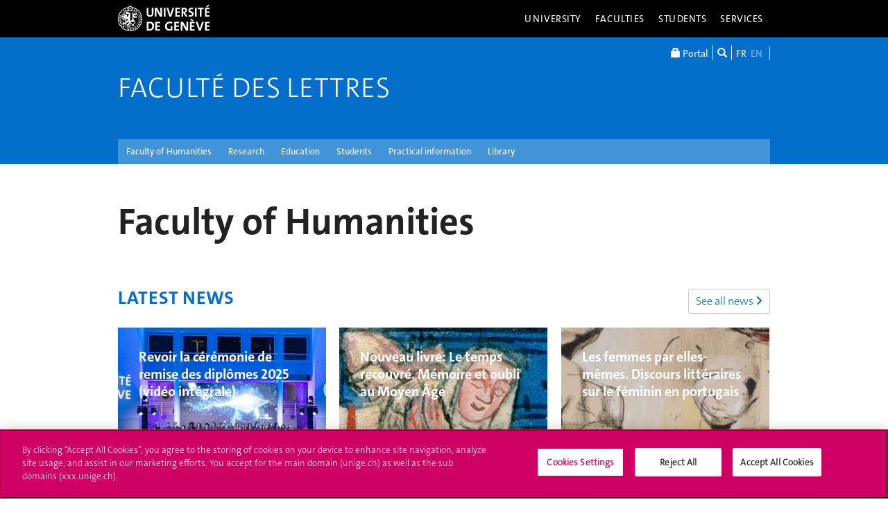

--- FILE ---
content_type: text/html; charset=UTF-8
request_url: https://www.unige.ch/lettres/en
body_size: 8220
content:
<!DOCTYPE html>
<html lang="en" class="no-js">
    <head>
    <meta http-equiv="x-ua-compatible" content="ie=edge">
    <meta name="viewport" content="width=device-width, initial-scale=1.0, minimum-scale=1.0">
    <meta name="robots" content="noimageindex, noarchive" />
    <link rel="schema.dcterms" href="http://purl.org/dc/terms/" />
    <meta name="dcterms.issued" content="2014-03-05T16:26:00Z" />
    <meta name="dcterms.modified" content="2023-11-16T14:49:10Z" />
    <!--[if !IE]>-->
    <link rel="stylesheet" href="https://www.unige.ch/cdn/themes/unige2016/css/styles.min.css">
    <!--<![endif]-->
    <!--[if gte IE 8]>
    <link rel="stylesheet" href="https://www.unige.ch/cdn/themes/unige2016/css/styles-ie.css">
    <![endif]-->
        
    <!-- OneTrust Cookies Consent Notice start for unige.ch -->
    <script src="https://cdn.cookielaw.org/scripttemplates/otSDKStub.js" type="text/javascript" charset="UTF-8" data-domain-script="6e6328bb-32c3-459e-b449-d5a0746df3a2"></script>
    <script type="text/javascript"> function OptanonWrapper() { } </script>
    <!-- OneTrust Cookies Consent Notice end for unige.ch -->
        <script src="https://www.unige.ch/cdn/themes/unige2016/js/vendor/modernizr.min.js"></script>

<title>Faculty of Humanities - Faculté des lettres - UNIGE</title>

<meta http-equiv="content-type" content="text/html; charset=UTF-8"/>
<meta name="description" content="Bienvenue, Accueil à la Faculté des lettres de l'Université des Genève "/>
<meta name="keywords" content="Bienvenue, accueil, Faculté, lettres"/>
<meta name="robots" content="noindex"/>
<link rel="shortcut icon" href="https://www.unige.ch/lettres/application/files/1617/1561/1444/lettres.ico" type="image/x-icon"/>
<link rel="icon" href="https://www.unige.ch/lettres/application/files/1617/1561/1444/lettres.ico" type="image/x-icon"/>
<link rel="canonical" href="https://www.unige.ch/lettres/en">
<script type="text/javascript">
    var CCM_DISPATCHER_FILENAME = "/lettres/index.php";
    var CCM_CID = 2137;
    var CCM_EDIT_MODE = false;
    var CCM_ARRANGE_MODE = false;
    var CCM_IMAGE_PATH = "/lettres/concrete/images";
    var CCM_TOOLS_PATH = "/lettres/index.php/tools/required";
    var CCM_APPLICATION_URL = "https://www.unige.ch/lettres";
    var CCM_REL = "/lettres";
    var CCM_ACTIVE_LOCALE = "en_GB";
</script>

<link rel='stylesheet' type='text/css' href='https://www.unige.ch/cdn/themes/unige2016/css/colors/lettres.css'>
<script type="text/javascript" src="/lettres/concrete/js/jquery.js?ccm_nocache=819367ff0919b65937b1220d593bf90f68fee87d"></script>
<link href="/lettres/concrete/blocks/page_list/view.css?ccm_nocache=819367ff0919b65937b1220d593bf90f68fee87d" rel="stylesheet" type="text/css" media="all">
    </head>
    <body>
    <div class="ccm-page ccm-page-id-2137 page-template-1colonne">
    <div id="unige-wrapper" class="t-lettres t-fac">
        <!--[if lt IE 9]> 
            <p class="browserupgrade">You are using an <strong>outdated</strong> browser. Please <a href="http://browsehappy.com/">upgrade your browser</a> to improve your experience.</p>
        <![endif]-->
<header class="c-HeaderSite u-fw js-headerSite hidden-print" role="banner">
    <!-- nav secondary -->
    <div class="o-NavSecondary u-fw">
        <div class="o-Layout">
            <div class="o-Grid">
                <nav class="c-NavSecondary hidden-print" role="navigation">
<div class="c-NavSecondary-section c-NavSecondary--university"><ul class="c-NavSecondary-col"><li class=""><a href="https://www.unige.ch/en/university/presentation/" target="_self" class="c-NavSecondary-item">About the University</a></li><li class=""><a href="https://www.unige.ch/en/university/politique-generale/" target="_self" class="c-NavSecondary-item">General Policy</a></li><li class=""><a href="https://www.unige.ch/en/university/teaching/" target="_self" class="c-NavSecondary-item">Teaching</a></li><li class=""><a href="https://www.unige.ch/en/university/excellence-research/" target="_self" class="c-NavSecondary-item">Excellence in research</a></li></ul><ul class="c-NavSecondary-col"><li class=""><a href="https://www.unige.ch/en/university/community-services/" target="_self" class="c-NavSecondary-item">Community Services</a></li><li class=""><a href="https://www.unige.ch/en/university/international/" target="_self" class="c-NavSecondary-item">International</a></li><li class=""><a href="https://www.unige.ch/en/university/university-structure/" target="_self" class="c-NavSecondary-item">University structure</a></li><li class=""><a href="https://www.unige.ch/rectorat/en" target="_self" class="c-NavSecondary-item">Rectorate</a></li></ul><ul class="c-NavSecondary-col"><li class=""><a href="https://www.unige.ch/stat/welcome" target="_self" class="c-NavSecondary-item">Statistics</a></li><li class=""><a href="https://www.unige.ch/en/university/history/" target="_self" class="c-NavSecondary-item">History</a></li></ul></div><div class="c-NavSecondary-section c-NavSecondary--faculties"><ul class="c-NavSecondary-col"><li class=""><a href="https://www.unige.ch/sciences/en/" target="_self" class="c-NavSecondary-item">Sciences</a></li><li class=""><a href="https://www.unige.ch/medecine/en/" target="_self" class="c-NavSecondary-item">Medicine</a></li><li class=""><a href="https://www.unige.ch/lettres/en/" target="_self" class="c-NavSecondary-item">Humanities</a></li><li class=""><a href="https://www.unige.ch/sciences-societe/en/" target="_self" class="c-NavSecondary-item">Social Sciences</a></li></ul><ul class="c-NavSecondary-col"><li class=""><a href="https://www.unige.ch/gsem/en/" target="_self" class="c-NavSecondary-item">Economics and Management</a></li><li class=""><a href="https://www.unige.ch/droit/en/" target="_self" class="c-NavSecondary-item">Law</a></li><li class=""><a href="https://www.unige.ch/theologie/" target="_self" class="c-NavSecondary-item">Theology</a></li><li class=""><a href="https://www.unige.ch/fapse/" target="_self" class="c-NavSecondary-item">Psychology and Educational Sciences</a></li></ul><ul class="c-NavSecondary-col"><li class=""><a href="https://www.unige.ch/fti/en/" target="_self" class="c-NavSecondary-item">Translation and Interpreting</a></li><li class=""><a href="https://www.unige.ch/en/faculties/centres-institutes/" target="_self" class="c-NavSecondary-item">Centres and Institutes</a></li></ul></div><div class="c-NavSecondary-section c-NavSecondary--students"><ul class="c-NavSecondary-col"><li class=""><a href="https://www.unige.ch/admissions/en" target="_self" class="c-NavSecondary-item">Admission</a></li><li class=""><a href="https://www.unige.ch/exchange/en/propos" target="_self" class="c-NavSecondary-item">Student Exchange</a></li><li class=""><a href="https://www.unige.ch/etudiants/bachelor/" target="_self" class="c-NavSecondary-item">Bachelor Programs (in French)</a></li><li class=""><a href="https://masters.unige.ch/eng/" target="_self" class="c-NavSecondary-item">Master Programs</a></li></ul><ul class="c-NavSecondary-col"><li class=""><a href="https://www.unige.ch/biblio/en/" target="_self" class="c-NavSecondary-item">Library</a></li><li class=""><a href="https://vie-de-campus.unige.ch/campus-life" target="_self" class="c-NavSecondary-item">Campus Life</a></li><li class=""><a href="https://www.unige.ch/help/en" target="_self" class="c-NavSecondary-item">Help UNIGE</a></li><li class=""><a href="https://www.unige.ch/formcont/en/" target="_self" class="c-NavSecondary-item">Continuing & distance education</a></li></ul><ul class="c-NavSecondary-col"><li class=""><a href="https://www.unige.ch/genevasummerschools/" target="_self" class="c-NavSecondary-item">Geneva Summer Schools</a></li><li class=""><a href="https://www.unige.ch/batiment/service-batiments/logements/en/" target="_self" class="c-NavSecondary-item">Accommodation Office</a></li></ul></div><div class="c-NavSecondary-section c-NavSecondary--services"><ul class="c-NavSecondary-col"><li class=""><a href="https://www.unige.ch/cite/en" target="_self" class="c-NavSecondary-item">Community Services</a></li><li class=""><a href="https://www.unige.ch/presse/plans/en" target="_self" class="c-NavSecondary-item">Campus Accessibility</a></li><li class=""><a href="https://www.unige.ch/biblio/en/" target="_self" class="c-NavSecondary-item">Library</a></li><li class=""><a href="https://archive-ouverte.unige.ch/" target="_self" class="c-NavSecondary-item">Archive ouverte</a></li></ul><ul class="c-NavSecondary-col"><li class=""><a href="https://www.unige.ch/medias/en/" target="_self" class="c-NavSecondary-item">Media and Communication</a></li><li class=""><a href="https://www.unige.ch/en/services/teaching/" target="_self" class="c-NavSecondary-item">Teaching services</a></li><li class=""><a href="https://www.unige.ch/en/services/university-structure/" target="_self" class="c-NavSecondary-item">University structure</a></li><li class=""><a href="https://www.welc.ch/en/" target="_self" class="c-NavSecondary-item">Welcome center</a></li></ul><ul class="c-NavSecondary-col"><li class=""><a href="https://www.unige.ch/help/en" target="_self" class="c-NavSecondary-item">Help UNIGE</a></li><li class=""><a href="https://www.unige.ch/steps/home" target="_self" class="c-NavSecondary-item">Health and Safety</a></li></ul></div></nav>            </div>
        </div>
    </div>
    <!-- nav primary -->
    <div class="o-NavPrimary u-fw">
        <div class="o-Layout">
            <div class="o-Grid o-Navbar">
                <div class="o-Navbar-colTitle">
                    <a href="https://www.unige.ch/" class="c-CorporateLogo">
    <img src="https://www.unige.ch/cdn/themes/unige2016/img/unige-logo.svg" alt="University of Geneva" class="c-CorporateLogo-img">
</a>                </div>
                <div class="o-Navbar-colNav">
                    <nav class="c-NavPrimary hidden-print" role="navigation">
<ul><li class=" has-subnav"><a href="https://www.unige.ch/en/university/" target="_self" class="c-NavPrimary-item js-navPrimaryItem" data-toggle="c-NavSecondary--university">University</a></li><li class=" has-subnav"><a href="https://www.unige.ch/en/faculties/" target="_self" class="c-NavPrimary-item js-navPrimaryItem" data-toggle="c-NavSecondary--faculties">Faculties</a></li><li class=" has-subnav"><a href="https://www.unige.ch/en/students/" target="_self" class="c-NavPrimary-item js-navPrimaryItem" data-toggle="c-NavSecondary--students">Students</a></li><li class=" has-subnav"><a href="https://www.unige.ch/en/services/" target="_self" class="c-NavPrimary-item is-last js-navPrimaryItem" data-toggle="c-NavSecondary--services">Services</a></li></ul></nav>                    <button type="button" class="c-NavMobile-searchTrigger o-Btn js-navMobileSearchTrigger" title="Search"><i class="fa fa-search" aria-hidden="true"></i></button>
                    <button type="button" class="c-NavMobile-langTrigger o-Btn js-navMobileLangTrigger" title="Choose language"></button>                    <a href="#" class="c-NavMobile-trigger js-navMobileTrigger">
                        <span></span>
                        <span></span>
                        <span></span>
                    </a>
                </div>
            </div>
        </div>
    </div>
</header>
<nav class="c-NavMobileLang js-navMobileLang js-navMobileModule">
    <ul>
<li><a href="https://www.unige.ch/lettres" class="c-NavMobileLang-item">FR</a></li><li><a href="https://www.unige.ch/lettres/en" class="c-NavMobileLang-item is-active">EN</a></li>    </ul>
</nav>
<div class="c-NavMobileSearch js-navMobileSearch js-navMobileModule hidden-print">
    <form action="https://search.unige.ch/" method="get" onsubmit="search_form(this)" id="unige_search">
        <div class="o-Form-search input-group" role="search">
            <input class="form-control" placeholder="What are you looking for ?" name="text" type="search">
            <span class="input-group-addon">
                <button type="submit" aria-label="Start a research">
                    <span class="glyphicon glyphicon-search"></span>
                </button>
            </span>
        </div>
    </form>
</div><div class="o-LayoutWrapper js-layoutWrapper"><!-- nav tools -->
<div class="o-NavTools hidden-print">
    <div class="o-Layout">
        <div class="o-Grid">
            <nav class="c-NavTools o-Col" role="navigation">
               <ul>
                    <li class="c-NavTools-section">
                        <a href="https://portail.unige.ch/" class="c-NavTools-item" target="_blank" title="UNIGE Portal">
                            <span class="glyphicon glyphicon-lock" aria-hidden="true"></span> Portal                        </a>
                    </li>
                    <li class="c-NavTools-section">
                        <a href="https://search.unige.ch/" class="c-NavTools-item" title="Search" target="_blank">
                            <span class="glyphicon glyphicon-search" aria-hidden="true"></span>
                        </a>
                    </li>
                    <li class="c-NavTools-section c-NavTools-section--lang">
    <h4 class="hidden">Choose language</h4>
    <ul>
<li><a href="https://www.unige.ch/lettres" class="c-NavTools-item">FR</a></li><li class="is-active"><a href="https://www.unige.ch/lettres/en" class="c-NavTools-item">EN</a></li>    </ul>
</li>
                </ul>
            </nav>
        </div>
    </div>
</div> 
<header class="c-HeaderFac u-fw js-headerFac" role="banner">
    <!-- nav tertiary -->
    <div class="o-NavTertiary u-fw">
        <div class="o-Layout">
            <div class="o-Grid">
                <div class="c-HeaderFac-title">
                                    <a href="https://www.unige.ch/lettres/en" class="c-HeaderFac-link">Faculté des lettres</a>
                    <a href="https://www.unige.ch/lettres/en" class="c-HeaderFac-link c-HeaderFac-link--alt">
                        Faculté des lettres                    </a>
                    <button 
                        class="c-NavMobileSecondary-trigger js-navMobileSecondaryTrigger hamburger hamburger--arrowalt-r" 
                        type="button" 
                        aria-label="Sub-Menu" 
                        aria-controls="navigation"
                    >
                        <span class="hamburger-box">
                            <span class="hamburger-inner"></span>
                        </span>
                    </button>
                </div>
                <div class="c-HeaderFac-nav">
                    <nav class="c-NavTertiary hidden-print" role="navigation">
<ul><li class=" has-subnav"><a href="https://www.unige.ch/lettres/en/faculte" target="_self" class="c-NavTertiary-item js-navTertiaryItem" data-toggle="c-NavQuaternary--section263">Faculty of Humanities</a></li><li class=" has-subnav"><a href="https://www.unige.ch/lettres/en/recherche" target="_self" class="c-NavTertiary-item js-navTertiaryItem" data-toggle="c-NavQuaternary--section264">Research</a></li><li class=" has-subnav"><a href="https://www.unige.ch/lettres/en/etudes" target="_self" class="c-NavTertiary-item js-navTertiaryItem" data-toggle="c-NavQuaternary--section265">Education</a></li><li class=" has-subnav"><a href="https://www.unige.ch/lettres/en/espace-etudiants" target="_self" class="c-NavTertiary-item js-navTertiaryItem" data-toggle="c-NavQuaternary--section266">Students</a></li><li class=" has-subnav"><a href="https://www.unige.ch/lettres/en/infos" target="_self" class="c-NavTertiary-item js-navTertiaryItem" data-toggle="c-NavQuaternary--section268">Practical information</a></li><li class=""><a href="https://www.unige.ch/biblio/en/infos/locations/bastions/" target="_self" class="c-NavTertiary-item is-last">Library</a></li></ul></nav>                </div>
            </div>
        </div>
    </div>
    <!-- nav quaternary -->
    <div class="o-Layout">
        <div class="o-Grid">
            <div class="c-HeaderFac-subNav o-Col">
                <nav class="c-NavQuaternary hidden-print" role="navigation">
<div class="c-NavQuaternary-section c-NavQuaternary--section263"><ul class="c-NavQuaternary-col"><li class=""><a href="https://www.unige.ch/lettres/en/faculte/presentation" target="_self" class="c-NavQuaternary-item">Presentation</a></li><li class=""><a href="https://www.unige.ch/lettres/en/faculte/motdoyen" target="_self" class="c-NavQuaternary-item">Message from the Dean (in french)</a></li><li class=""><a href="https://jobs.unige.ch/www/wd_portal.search_results?p_web_site_id=1&p_category_id=1&p_show_results=Y&p_form_type=CHECKBOX&p1=51&p1_val=32&p2=46&p_text=" target="_self" class="c-NavQuaternary-item">Vacancies</a></li></ul></div><div class="c-NavQuaternary-section c-NavQuaternary--section264"><ul class="c-NavQuaternary-col"><li class=""><a href="https://www.unige.ch/lettres/en/recherche/research" target="_self" class="c-NavQuaternary-item">Research</a></li><li class=""><a href="https://www.unige.ch/lettres/en/recherche/soutienrecherche" target="_self" class="c-NavQuaternary-item">Support for researchers and PhD students</a></li></ul></div><div class="c-NavQuaternary-section c-NavQuaternary--section265"><ul class="c-NavQuaternary-col"><li class=""><a href="https://www.unige.ch/lettres/en/etudes/formations" target="_self" class="c-NavQuaternary-item">Our programs</a></li><li class=""><a href="https://www.unige.ch/lettres/en/etudes/disciplines" target="_self" class="c-NavQuaternary-item">Subjects offered by the Faculty of Humanities</a></li><li class=""><a href="https://www.unige.ch/lettres/en/etudes/enseignements" target="_self" class="c-NavQuaternary-item">Curriculum</a></li><li class=""><a href="https://www.unige.ch/lettres/en/etudes/academic-calendar" target="_self" class="c-NavQuaternary-item">Academic calendar</a></li></ul><ul class="c-NavQuaternary-col"><li class=""><a href="https://www.unige.ch/lettres/en/etudes/mobilite" target="_self" class="c-NavQuaternary-item">Studying abroad</a></li><li class=""><a href="https://www.unige.ch/lettres/en/etudes/etudestempspartiel" target="_self" class="c-NavQuaternary-item">Studying part-time</a></li></ul></div><div class="c-NavQuaternary-section c-NavQuaternary--section266"><ul class="c-NavQuaternary-col"><li class=""><a href="https://www.unige.ch/lettres/en/espace-etudiants/inscription" target="_self" class="c-NavQuaternary-item">Registering at UNIGE</a></li><li class=""><a href="https://www.unige.ch/lettres/en/espace-etudiants/some-useful-guidelines-as-you-begin-your-studies-in-the-faculty-of-humanities" target="_self" class="c-NavQuaternary-item">Some useful guidelines as you begin your studies in the Faculty of Humanities</a></li><li class=""><a href="https://www.unige.ch/lettres/en/espace-etudiants/debouches" target="_self" class="c-NavQuaternary-item">After your degree</a></li><li class=""><a href="https://www.unige.ch/lettres/en/espace-etudiants/contacts" target="_self" class="c-NavQuaternary-item">Who to contact</a></li></ul><ul class="c-NavQuaternary-col"><li class=""><a href="https://www.unige.ch/lettres/en/espace-etudiants/ael" target="_self" class="c-NavQuaternary-item">Student associations</a></li><li class=""><a href="https://www.unige.ch/lettres/en/espace-etudiants/documents" target="_self" class="c-NavQuaternary-item">Documents to download (fr)</a></li></ul></div><div class="c-NavQuaternary-section c-NavQuaternary--section268"><ul class="c-NavQuaternary-col"><li class=""><a href="https://www.unige.ch/lettres/en/infos/contact" target="_self" class="c-NavQuaternary-item">Who to contact</a></li><li class=""><a href="https://www.unige.ch/lettres/en/infos/lieu" target="_self" class="c-NavQuaternary-item">Where to find us</a></li><li class=""><a href="https://www.unige.ch/lettres/en/infos/academic-calendar" target="_self" class="c-NavQuaternary-item">Academic calendar</a></li></ul></div></nav>            </div>
        </div>
    </div>
</header>

    <main class="o-Layout o-Layout--main o-Layout--one js-mainWrapper">
        <div class="o-Grid">
            <div class="o-Col">
                <div class="o-Grid o-Grid--main">
                    <div class="o-Col unige-toc-content">
<h1 class="o-Title--h1 u-mt0">Faculty of Humanities</h1>

    
<div class="c-NewsWall o-Comp">
    <div class="o-grid c-NewsWall-header">
        <h2 class="c-NewsWall-title">Latest News</h2>

                    <div class="c-NewsWall-linkAll">
                <a class="btn btn-default btn-sm" href="https://www.unige.ch/lettres/actu-coll-conf/carrousel">
                    See all news <i class="fa fa-angle-right" aria-hidden="true"></i>
                </a>
            </div>
            </div>

    <div class="c-NewsWall-items js-newsWall" style="margin-bottom: 1.5rem;" role="list">
        
        <article class="c-NewsWall-item c-NewsWall-item--imgFullTitle js-imgBackground" role="listitem" aria-labelledby="NewsWall-item-2817">
            <a class="c-NewsWall-itemLink" href="https://www.unige.ch/lettres/actu-coll-conf/carrousel/ceremonie-2025" target="_self">
                                    <div class="c-NewsWall-itemImg js-imgBackground" aria-hidden="true">
                        <img src="https://www.unige.ch/lettres/application/files/cache/thumbnails/b674ac198c3b460eaaea9824057476ea.jpg" alt="" class="c-NewsWall-itemImg">
                    </div>
                
                <div class="c-NewsWall-itemContent">
                    <p id="NewsWall-item-2817" class="c-NewsWall-itemTitle">Revoir la c&eacute;r&eacute;monie de remise des dipl&ocirc;mes 2025 (vid&eacute;o int&eacute;grale)</p>

                                    </div>
            </a>
        </article>

        
        <article class="c-NewsWall-item c-NewsWall-item--imgFullTitle js-imgBackground" role="listitem" aria-labelledby="NewsWall-item-2841">
            <a class="c-NewsWall-itemLink" href="https://www.unige.ch/lettres/recherche/publications/le-temps-recouvre-memoire-et-oubli-au-moyen-age" target="_self">
                                    <div class="c-NewsWall-itemImg js-imgBackground" aria-hidden="true">
                        <img src="https://www.unige.ch/lettres/application/files/cache/thumbnails/20112067e530bf7e153a6e442ec3644c.jpg" alt="" class="c-NewsWall-itemImg">
                    </div>
                
                <div class="c-NewsWall-itemContent">
                    <p id="NewsWall-item-2841" class="c-NewsWall-itemTitle">Nouveau livre: Le temps recouvr&eacute;. M&eacute;moire et oubli au Moyen &Acirc;ge</p>

                                    </div>
            </a>
        </article>

        
        <article class="c-NewsWall-item c-NewsWall-item--imgFullTitle js-imgBackground" role="listitem" aria-labelledby="NewsWall-item-2832">
            <a class="c-NewsWall-itemLink" href="https://www.unige.ch/lettres/roman/unites/portugais/actualites/les-femmes-par-elles-memes-discours-litteraires-sur-le-feminin-sur-le-feminin-en-portugais" target="_self">
                                    <div class="c-NewsWall-itemImg js-imgBackground" aria-hidden="true">
                        <img src="https://www.unige.ch/lettres/application/files/cache/thumbnails/0af1ec26001089565699b486134dc37f.jpg" alt="" class="c-NewsWall-itemImg">
                    </div>
                
                <div class="c-NewsWall-itemContent">
                    <p id="NewsWall-item-2832" class="c-NewsWall-itemTitle">Les femmes par elles-m&ecirc;mes. Discours litt&eacute;raires sur le f&eacute;minin en portugais</p>

                                    </div>
            </a>
        </article>

        
        <article class="c-NewsWall-item c-NewsWall-item--imgFullTitle js-imgBackground" role="listitem" aria-labelledby="NewsWall-item-2842">
            <a class="c-NewsWall-itemLink" href="https://www.unige.ch/lejournal/evenements/a-la-une/why-inequality-matters-today-reflections-in-the-spirit-of-rousseau/" target="_self">
                                    <div class="c-NewsWall-itemImg js-imgBackground" aria-hidden="true">
                        <img src="https://www.unige.ch/lettres/application/files/cache/thumbnails/d78846c0388bf386c061e2a812ceda74.jpg" alt="" class="c-NewsWall-itemImg">
                    </div>
                
                <div class="c-NewsWall-itemContent">
                    <p id="NewsWall-item-2842" class="c-NewsWall-itemTitle">Why Inequality Matters Today?  Reflections in the Spirit of Rousseau - 3.2</p>

                                    </div>
            </a>
        </article>

        
        <article class="c-NewsWall-item c-NewsWall-item--imgFullTitle js-imgBackground" role="listitem" aria-labelledby="NewsWall-item-2739">
            <a class="c-NewsWall-itemLink" href="https://www.unige.ch/lettres/download_file/3753/0" target="_self">
                                    <div class="c-NewsWall-itemImg js-imgBackground" aria-hidden="true">
                        <img src="https://www.unige.ch/lettres/application/files/cache/thumbnails/751fd7c89af592fa1d342de187851b69.jpg" alt="" class="c-NewsWall-itemImg">
                    </div>
                
                <div class="c-NewsWall-itemContent">
                    <p id="NewsWall-item-2739" class="c-NewsWall-itemTitle">Cours publics du semestre de printemps</p>

                                    </div>
            </a>
        </article>

        
        <article class="c-NewsWall-item c-NewsWall-item--imgFullTitle js-imgBackground" role="listitem" aria-labelledby="NewsWall-item-2823">
            <a class="c-NewsWall-itemLink" href="https://www.unige.ch/lettres/istge/actualites/le-consensus-definitions-et-usages-dune-notion-politique-juridique-et-diplomatique-xive-xviie-s-21-22-janv-2026" target="_self">
                                    <div class="c-NewsWall-itemImg js-imgBackground" aria-hidden="true">
                        <img src="https://www.unige.ch/lettres/application/files/cache/thumbnails/d6dfcda598b5f90442a5608a9dcebeb5.png" alt="" class="c-NewsWall-itemImg">
                    </div>
                
                <div class="c-NewsWall-itemContent">
                    <p id="NewsWall-item-2823" class="c-NewsWall-itemTitle">Le &quot;Consensus&quot; D&eacute;finitions et usages d&#039;une notion politique, juridique et diplomatique - 21-22.1</p>

                                    </div>
            </a>
        </article>

        
            </div>
</div>


                    </div>
                </div>
            </div>
        </div>	
    </main>

<div class="o-FooterSite js-footerSite hidden-print">
    <!-- Partners -->
    <div class="c-FooterPartners u-fw">
        <div class="o-Layout">
            <div class="c-FooterPartners-section o-Grid">
                            </div>
        </div>
    </div>
    <!-- Fac/Institut Footer -->
<footer class="c-Footer c-Footer--fac u-fw" role="contentinfo">
    <div class="o-Layout">
        <div class="o-Grid">
<nav class="c-Footer-section">

    <h4 class="c-Footer-title">Facult&eacute; des lettres</h4>

<ul>
	<li><span class="c-Footer-item">5 rue De-Candolle<br />
	1211 Gen&egrave;ve 4 (courrier)<br />
	1205 Gen&egrave;ve (colis)<br />
	t&eacute;l. +41 22 379 71 11</span></li>
</ul>

<p><a class="c-Footer-item" href="http://plone.unige.ch/lettres/" target="_self">Intranet (plone)</a></p>



    <h4 class="c-Footer-title">M&eacute;dias sociaux</h4>

<ul>
	<li><a class="c-Footer-item c-Footer-item--icon" href="https://www.facebook.com/lettresunigeneve" target="_blank" title="Facebook"><i class="o-Icon o-Icon--square fa fa-facebook"></i></a></li>
	<li><a class="c-Footer-item c-Footer-item--icon" href="https://twitter.com/lettres_UNIGE" target="_blank" title="X / Twitter"><i class="o-Icon o-Icon--square fa fa-brands fa-x-twitter"></i></a></li>
</ul>

</nav><nav class="c-Footer-section">

    <h4 class="c-Footer-title">D&eacute;partements</h4>

<ul>
	<li><a class="c-Footer-item" href="https://www.unige.ch/lettres/framo/" target="_self">Langue et litt&eacute;rature fran&ccedil;aises modernes</a></li>
	<li><a class="c-Footer-item" href="https://www.unige.ch/lettres/mela/" target="_self">Langues et litt&eacute;ratures fran&ccedil;aises et latines m&eacute;di&eacute;vales</a></li>
	<li><a class="c-Footer-item" href="https://www.unige.ch/lettres/roman/" target="_self">Langues et litt&eacute;ratures romanes</a></li>
	<li><a class="c-Footer-item" href="https://www.unige.ch/lettres/alman/" target="_self">Langue et litt&eacute;rature allemandes</a></li>
	<li><a class="c-Footer-item" href="https://www.unige.ch/lettres/angle/" target="_self">Langue et litt&eacute;rature anglaises</a></li>
	<li><a class="c-Footer-item" href="https://www.unige.ch/lettres/estas/" target="_self">Etudes est-asiatiques</a></li>
</ul>

</nav><nav class="c-Footer-section">

    <h4 class="c-Footer-title">&nbsp;</h4>

<ul>
	<li><a class="c-Footer-item" href="https://www.unige.ch/lettres/meslo/" target="_self">Etudes m&eacute;diterran&eacute;ennes, slaves et orientales</a></li>
	<li><a class="c-Footer-item" href="https://www.unige.ch/lettres/linguistique/" target="_self">Linguistique</a></li>
	<li><a class="c-Footer-item" href="https://www.unige.ch/lettres/antic/" target="_self">Sciences de l&#39;Antiquit&eacute;</a></li>
	<li><a class="c-Footer-item" href="https://www.unige.ch/lettres/philo/" target="_self">Philosophie</a></li>
	<li><a class="c-Footer-item" href="https://www.unige.ch/lettres/istge/" target="_self">Histoire g&eacute;n&eacute;rale</a></li>
	<li><a class="c-Footer-item" href="https://www.unige.ch/lettres/armus/" target="_self">Histoire de l&#39;art et musicologie</a></li>
</ul>

</nav><nav class="c-Footer-section">

    <h4 class="c-Footer-title">&nbsp;</h4>

<ul>
	<li><a class="c-Footer-item" href="https://www.unige.ch/lettres/elcf/" target="_self">Ecole de langue et de civilisation fran&ccedil;aises</a></li>
	<li><a class="c-Footer-item" href="https://www.unige.ch/lettres/humanites-numeriques/" target="_self">Humanit&eacute;s num&eacute;riques</a></li>
	<li><a class="c-Footer-item" href="https://www.unige.ch/lettres/littcomp/" target="_self">Litt&eacute;rature compar&eacute;e</a></li>
	<li><a class="c-Footer-item" href="https://www.unige.ch/lettres/etudes-genre/" target="_self">Etudes genre</a></li>
</ul>

</nav>        </div>
    </div>
</footer>
<!-- Main Site Footer -->
<footer class="c-Footer c-Footer--site u-fw hidden-print" role="contentinfo">
    <div class="o-Layout">
        <div class="o-Grid">
    <nav class="c-Footer-section"><h4 class="c-Footer-title">University of Geneva</h4>
<ul><li><span class="c-Footer-item">24 rue du Général-Dufour<br/>1211 Genève 4<br/>T. +41 (0)22 379 71 11<br/>F. +41 (0)22 379 11 34</span></li><li><a class="c-Footer-item" href="https://www.unige.ch/presse/plans/" target="_self">Campus Accessibility</a></li><li><a class="c-Footer-item" href="https://memento.unige.ch/doc/0015/" target="_self">University Calendar</a></li></ul></nav><nav class="c-Footer-section"><h4 class="c-Footer-title">Enroll at UNIGE</h4>
<ul><li><a class="c-Footer-item" href="https://www.unige.ch/immatriculations/en" target="_self">Applications</a></li><li><a class="c-Footer-item" href="https://www.unige.ch/formalites/" target="_self">Study-related formalities (in French)</a></li><li><a class="c-Footer-item" href="https://admissions.unige.ch/kayako/index.php?/Tickets/Submit" target="_self">Ask a question</a></li></ul></nav><nav class="c-Footer-section"><h4 class="c-Footer-title">Contact</h4>
<ul><li><a class="c-Footer-item" href="https://www.unige.ch/medias/en/" target="_self">Media</a></li><li><a class="c-Footer-item" href="https://www.unige.ch/biblio/" target="_self">Library</a></li><li><a class="c-Footer-item" href="https://www.unige.ch/en/services/university-structure/" target="_self">University Structures</a></li></ul></nav><nav class="c-Footer-section"><h4 class="c-Footer-title">Social Media</h4>
<ul><li><a class="c-Footer-item c-Footer-item--icon" href="https://www.unige.ch/rss/" target="_self" title="RSS"><i class="o-Icon o-Icon--square fa fa-rss"></i></a></li><li><a class="c-Footer-item c-Footer-item--icon" href="https://www.facebook.com/unigeneve" target="_blank" title="Facebook"><i class="o-Icon o-Icon--square fa fa-facebook"></i></a></li><li><a class="c-Footer-item c-Footer-item--icon" href="https://twitter.com/UNIGEnews" target="_blank" title="X / Twitter"><i class="o-Icon o-Icon--square fa fa-brands fa-x-twitter"></i></a></li><li><a class="c-Footer-item c-Footer-item--icon" href="https://www.linkedin.com/company/university-of-geneva" target="_blank" title="LinkedIn"><i class="o-Icon o-Icon--square fa fa-linkedin"></i></a></li><li><a class="c-Footer-item c-Footer-item--icon" href="https://www.youtube.com/channel/UCLVD78-qZV06ULrJ6eKJIiQ" target="_blank" title="YouTube"><i class="o-Icon o-Icon--square fa fa-youtube"></i></a></li><li><a class="c-Footer-item c-Footer-item--icon" href="https://instagram.com/unigeneve/" target="_blank" title="Instagram"><i class="o-Icon o-Icon--square fa fa-instagram"></i></a></li><li><a class="c-Footer-item c-Footer-item--icon" href="http://itunes.apple.com/ch/institution/universite-de-geneve/id434804725?l=en" target="_blank" title="iTunesU"><i class="o-Icon o-Icon--square fa fa-graduation-cap"></i></a></li><li><a class="c-Footer-item c-Footer-item--icon" href="https://www.coursera.org/unige" target="_blank" title="Coursera"><i class="o-Icon o-Icon--square o-Icon--coursera"></i></a></li></ul></nav><nav class="c-Footer-section">
<div id="HTMLBlock3785" class="HTMLBlock">
<style type="text/css">
.unige-footer-img {
  margin-top: 15px;
  opacity: 60%;
}
@media (max-width: 739px) {
  .unige-footer-img {
     width: 40%;
  }
}
</style>
<h4 class="c-Footer-title">Accreditation</h4>
<p><img class="unige-footer-img" src="https://www.unige.ch/files/4416/5210/1573/SAR-Label_Institutionen_22-29_EN.png" alt="Accreditation" width="399" height="176" /></p></div></nav>        </div>
    </div>
</footer>
</div>

<div class="hidden-print">
    <a href="#" class="unige-topnav" title="top">
        <i class="o-Icon fa fa-chevron-up"></i>
    </a>
</div>

<!-- Main Modal for many content: search / login / etc.  -->
<!-- Fullscreen Modal -->
<div class="o-Modal o-Modal--fullscreen modal fade" id="js-modalMain--fullscreen" tabindex="-1" role="dialog" aria-labelledby="myModalDynamicTitle">
    <div class="modal-dialog" role="document">
        <div class="modal-content">
            <div class="o-Modal-banner">
                <a href="https://www.unige.ch/" class="c-CorporateLogo">
    <img src="https://www.unige.ch/cdn/themes/unige2016/img/unige-logo.svg" alt="University of Geneva" class="c-CorporateLogo-img">
</a>            </div>
            <div class="o-Modal-content js-modalGetContent">
                <!-- ajax content here -->
            </div>
        </div>
    </div>
</div>

<!-- Normal Modal -->
<div class="o-Modal modal fade" id="js-modalMain" tabindex="-1" role="dialog" aria-labelledby="myModalDynamicTitle">
    <div class="modal-dialog" role="document">
        <div class="modal-content">
            <div class="o-Modal-content js-modalGetContent">
                <!-- ajax content here -->
            </div>
        </div>
    </div>
</div>
</div> <!-- ./ o-Layout-wrapper -->

<nav id="c-NavMobilePrimary" class="c-NavMobile js-navMobilePrimary" role="navigation">
<ul class="c-NavMobile-level1"><li class="c-NavMobile-item"><span>University</span><ul class="c-NavMobile-level2"><li class="c-NavMobile-item"><a href="https://www.unige.ch/en/university/presentation/" target="_self">About the University</a></li><li class="c-NavMobile-item"><a href="https://www.unige.ch/en/university/politique-generale/" target="_self">General Policy</a></li><li class="c-NavMobile-item"><a href="https://www.unige.ch/en/university/teaching/" target="_self">Teaching</a></li><li class="c-NavMobile-item"><a href="https://www.unige.ch/en/university/excellence-research/" target="_self">Excellence in research</a></li><li class="c-NavMobile-item"><a href="https://www.unige.ch/en/university/community-services/" target="_self">Community Services</a></li><li class="c-NavMobile-item"><a href="https://www.unige.ch/en/university/international/" target="_self">International</a></li><li class="c-NavMobile-item"><a href="https://www.unige.ch/en/university/university-structure/" target="_self">University structure</a></li><li class="c-NavMobile-item"><a href="https://www.unige.ch/rectorat/en" target="_self">Rectorate</a></li><li class="c-NavMobile-item"><a href="https://www.unige.ch/stat/welcome" target="_self">Statistics</a></li><li class="c-NavMobile-item"><a href="https://www.unige.ch/en/university/history/" target="_self">History</a></li></ul></li><li class="c-NavMobile-item"><span>Faculties</span><ul class="c-NavMobile-level2"><li class="c-NavMobile-item"><a href="https://www.unige.ch/sciences/en/" target="_self">Sciences</a></li><li class="c-NavMobile-item"><a href="https://www.unige.ch/medecine/en/" target="_self">Medicine</a></li><li class="c-NavMobile-item"><a href="https://www.unige.ch/lettres/en/" target="_self">Humanities</a></li><li class="c-NavMobile-item"><a href="https://www.unige.ch/sciences-societe/en/" target="_self">Social Sciences</a></li><li class="c-NavMobile-item"><a href="https://www.unige.ch/gsem/en/" target="_self">Economics and Management</a></li><li class="c-NavMobile-item"><a href="https://www.unige.ch/droit/en/" target="_self">Law</a></li><li class="c-NavMobile-item"><a href="https://www.unige.ch/theologie/" target="_self">Theology</a></li><li class="c-NavMobile-item"><a href="https://www.unige.ch/fapse/" target="_self">Psychology and Educational Sciences</a></li><li class="c-NavMobile-item"><a href="https://www.unige.ch/fti/en/" target="_self">Translation and Interpreting</a></li><li class="c-NavMobile-item"><a href="https://www.unige.ch/en/faculties/centres-institutes/" target="_self">Centres and Institutes</a></li></ul></li><li class="c-NavMobile-item"><span>Students</span><ul class="c-NavMobile-level2"><li class="c-NavMobile-item"><a href="https://www.unige.ch/admissions/en" target="_self">Admission</a></li><li class="c-NavMobile-item"><a href="https://www.unige.ch/exchange/en/propos" target="_self">Student Exchange</a></li><li class="c-NavMobile-item"><a href="https://www.unige.ch/etudiants/bachelor/" target="_self">Bachelor Programs (in French)</a></li><li class="c-NavMobile-item"><a href="https://masters.unige.ch/eng/" target="_self">Master Programs</a></li><li class="c-NavMobile-item"><a href="https://www.unige.ch/biblio/en/" target="_self">Library</a></li><li class="c-NavMobile-item"><a href="https://vie-de-campus.unige.ch/campus-life" target="_self">Campus Life</a></li><li class="c-NavMobile-item"><a href="https://www.unige.ch/help/en" target="_self">Help UNIGE</a></li><li class="c-NavMobile-item"><a href="https://www.unige.ch/formcont/en/" target="_self">Continuing & distance education</a></li><li class="c-NavMobile-item"><a href="https://www.unige.ch/genevasummerschools/" target="_self">Geneva Summer Schools</a></li><li class="c-NavMobile-item"><a href="https://www.unige.ch/batiment/service-batiments/logements/en/" target="_self">Accommodation Office</a></li></ul></li><li class="c-NavMobile-item"><span>Services</span><ul class="c-NavMobile-level2"><li class="c-NavMobile-item"><a href="https://www.unige.ch/cite/en" target="_self">Community Services</a></li><li class="c-NavMobile-item"><a href="https://www.unige.ch/presse/plans/en" target="_self">Campus Accessibility</a></li><li class="c-NavMobile-item"><a href="https://www.unige.ch/biblio/en/" target="_self">Library</a></li><li class="c-NavMobile-item"><a href="https://archive-ouverte.unige.ch/" target="_self">Archive ouverte</a></li><li class="c-NavMobile-item"><a href="https://www.unige.ch/medias/en/" target="_self">Media and Communication</a></li><li class="c-NavMobile-item"><a href="https://www.unige.ch/en/services/teaching/" target="_self">Teaching services</a></li><li class="c-NavMobile-item"><a href="https://www.unige.ch/en/services/university-structure/" target="_self">University structure</a></li><li class="c-NavMobile-item"><a href="https://www.welc.ch/en/" target="_self">Welcome center</a></li><li class="c-NavMobile-item"><a href="https://www.unige.ch/help/en" target="_self">Help UNIGE</a></li><li class="c-NavMobile-item"><a href="https://www.unige.ch/steps/home" target="_self">Health and Safety</a></li></ul></li></ul></nav>
<nav id="c-NavMobileSecondary" class="c-NavMobileSecondary js-navMobileSecondary hidden-print">
<ul class="c-NavMobileSecondary-level1"><li class="c-NavMobileSecondary-item"><span>Faculty of Humanities</span><ul class="c-NavMobileSecondary-level2"><li class="c-NavMobileSecondary-item"><a href="https://www.unige.ch/lettres/en/faculte/presentation" target="_self">Presentation</a></li><li class="c-NavMobileSecondary-item"><a href="https://www.unige.ch/lettres/en/faculte/motdoyen" target="_self">Message from the Dean (in french)</a></li><li class="c-NavMobileSecondary-item"><a href="https://jobs.unige.ch/www/wd_portal.search_results?p_web_site_id=1&p_category_id=1&p_show_results=Y&p_form_type=CHECKBOX&p1=51&p1_val=32&p2=46&p_text=" target="_self">Vacancies</a></li></ul></li><li class="c-NavMobileSecondary-item"><span>Research</span><ul class="c-NavMobileSecondary-level2"><li class="c-NavMobileSecondary-item"><a href="https://www.unige.ch/lettres/en/recherche/research" target="_self">Research</a></li><li class="c-NavMobileSecondary-item"><a href="https://www.unige.ch/lettres/en/recherche/soutienrecherche" target="_self">Support for researchers and PhD students</a></li></ul></li><li class="c-NavMobileSecondary-item"><span>Education</span><ul class="c-NavMobileSecondary-level2"><li class="c-NavMobileSecondary-item"><a href="https://www.unige.ch/lettres/en/etudes/formations" target="_self">Our programs</a></li><li class="c-NavMobileSecondary-item"><a href="https://www.unige.ch/lettres/en/etudes/disciplines" target="_self">Subjects offered by the Faculty of Humanities</a></li><li class="c-NavMobileSecondary-item"><a href="https://www.unige.ch/lettres/en/etudes/enseignements" target="_self">Curriculum</a></li><li class="c-NavMobileSecondary-item"><a href="https://www.unige.ch/lettres/en/etudes/academic-calendar" target="_self">Academic calendar</a></li><li class="c-NavMobileSecondary-item"><a href="https://www.unige.ch/lettres/en/etudes/mobilite" target="_self">Studying abroad</a></li><li class="c-NavMobileSecondary-item"><a href="https://www.unige.ch/lettres/en/etudes/etudestempspartiel" target="_self">Studying part-time</a></li></ul></li><li class="c-NavMobileSecondary-item"><span>Students</span><ul class="c-NavMobileSecondary-level2"><li class="c-NavMobileSecondary-item"><a href="https://www.unige.ch/lettres/en/espace-etudiants/inscription" target="_self">Registering at UNIGE</a></li><li class="c-NavMobileSecondary-item"><a href="https://www.unige.ch/lettres/en/espace-etudiants/some-useful-guidelines-as-you-begin-your-studies-in-the-faculty-of-humanities" target="_self">Some useful guidelines as you begin your studies in the Faculty of Humanities</a></li><li class="c-NavMobileSecondary-item"><a href="https://www.unige.ch/lettres/en/espace-etudiants/debouches" target="_self">After your degree</a></li><li class="c-NavMobileSecondary-item"><a href="https://www.unige.ch/lettres/en/espace-etudiants/contacts" target="_self">Who to contact</a></li><li class="c-NavMobileSecondary-item"><a href="https://www.unige.ch/lettres/en/espace-etudiants/ael" target="_self">Student associations</a></li><li class="c-NavMobileSecondary-item"><a href="https://www.unige.ch/lettres/en/espace-etudiants/documents" target="_self">Documents to download (fr)</a></li></ul></li><li class="c-NavMobileSecondary-item"><span>Practical information</span><ul class="c-NavMobileSecondary-level2"><li class="c-NavMobileSecondary-item"><a href="https://www.unige.ch/lettres/en/infos/contact" target="_self">Who to contact</a></li><li class="c-NavMobileSecondary-item"><a href="https://www.unige.ch/lettres/en/infos/lieu" target="_self">Where to find us</a></li><li class="c-NavMobileSecondary-item"><a href="https://www.unige.ch/lettres/en/infos/academic-calendar" target="_self">Academic calendar</a></li></ul></li><li class="c-NavMobileSecondary-item"><a href="https://www.unige.ch/biblio/en/infos/locations/bastions/" target="_self">Library</a></li></ul></nav>
<nav id="c-NavMobileTertiary" class="c-NavMobileTertiary js-navMobileTertiary"></nav><!-- Main js -->
<script src="https://www.unige.ch/cdn/themes/unige2016/js/scripts.min.js"></script>
<script src="https://www.unige.ch/cdn/themes/unige2016/js/top.js"></script>
    </div> <!-- /unige-wrapper -->
    </div> <!-- /pageWrapperClass -->
<!-- Matomo -->
<script>
  var _paq = window._paq = window._paq || [];
  /* tracker methods like "setCustomDimension" should be called before "trackPageView" */
  if (!window.location.pathname.match(/(bornes2022)/))
{
_paq.push(['trackPageView']);
}
  _paq.push(['enableLinkTracking']);
  (function() {
    var u="https://matomo-com-unige.ch/";
    _paq.push(['setTrackerUrl', u+'matomo.php']);
    _paq.push(['setSiteId', '63']);
    var d=document, g=d.createElement('script'), s=d.getElementsByTagName('script')[0];
    g.async=true; g.src=u+'matomo.js'; s.parentNode.insertBefore(g,s);
  })();
</script>
<!-- End Matomo Code --><script type="text/javascript" src="/lettres/packages/automatic_email_obfuscator/js/email_deobfuscator_html.js?ccm_nocache=1ede02aecd584fd383a293b12eccae2d0dcaef04"></script>
    </body>
</html>
